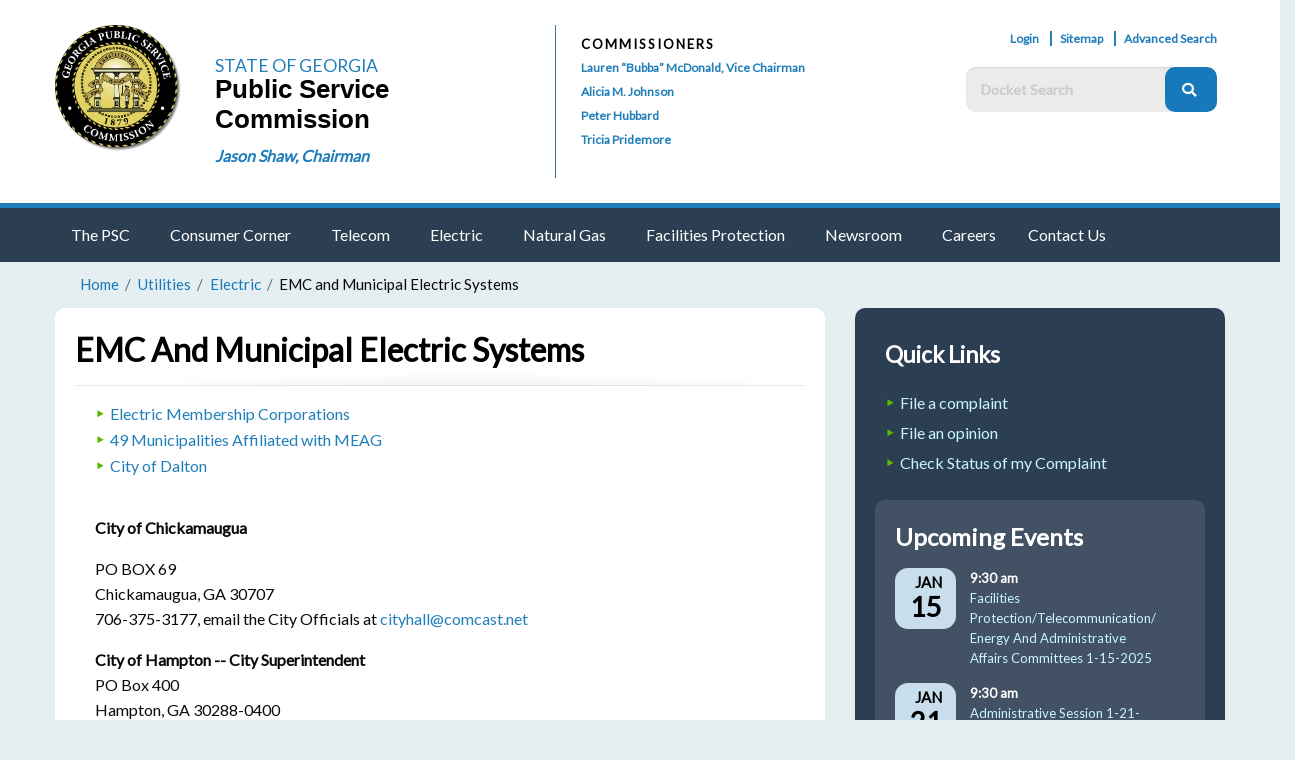

--- FILE ---
content_type: text/html; charset=utf-8
request_url: https://psc.ga.gov/utilities/electric/emc-and-municipal-electric-systems/
body_size: 5465
content:
<!doctype html>
<html class="no-js" lang="en">
<head>
	<!-- Google Tag Manager -->
	<script>(function(w,d,s,l,i){w[l]=w[l]||[];w[l].push({'gtm.start':
	new Date().getTime(),event:'gtm.js'});var f=d.getElementsByTagName(s)[0],
	j=d.createElement(s),dl=l!='dataLayer'?'&l='+l:'';j.async=true;j.src=
	'https://www.googletagmanager.com/gtm.js?id='+i+dl;f.parentNode.insertBefore(j,f);
	})(window,document,'script','dataLayer','GTM-TP77529');</script>
	<!-- End Google Tag Manager -->
		<meta charset="utf-8" />
	<meta http-equiv="x-ua-compatible" content="ie=edge">
	<meta name="viewport" content="width=device-width, initial-scale=1.0" />
	<meta name="robots" content="all" /><title>EMC and Municipal Electric Systems</title>	<link rel="stylesheet" href="/site/modules/recurme-agency/css/recurme-theme-default.css">
<script src="/site/modules/recurme-agency/js/recurme.js"></script>	<link rel="icon" type="image/png" href="/favicon.ico" />
	<link rel="icon" type="image/png" href="/favicon-16x16.png" sizes="16x16" />
	<link rel="icon" type="image/png" href="/favicon-32x32.png" sizes="32x32" />
	<link rel="stylesheet" href="https://fonts.googleapis.com/css?family=Lato">
	<link href="/site/css/fontawesome.min.css" rel="stylesheet">
		<link rel="stylesheet" type="text/css" href="https://psc.ga.gov/site/css/foundation.min.css?nc=1">
			<link rel="stylesheet" type="text/css" href="https://psc.ga.gov/site/css/app.css?nc=18">
		
	<link rel="stylesheet" type="text/css" href="https://psc.ga.gov/site/css/flags.css?nc=1">
	
	<link rel="stylesheet" href="https://psc.ga.gov/site/js/vendor/pagination/pagination.css">
	<link rel="stylesheet" href="https://psc.ga.gov/site/js/vendor/air-datepicker/datepicker.min.css">

		<script type="text/javascript" src="https://psc.ga.gov/site/js/vendor/jquery.js"></script>
</head>
<body>
	<!-- Google Tag Manager (noscript) -->
	<noscript><iframe src="https://www.googletagmanager.com/ns.html?id=GTM-TP77529"
	height="0" width="0" style="display:none;visibility:hidden"></iframe></noscript>
	<!-- End Google Tag Manager (noscript) -->
		<!-- Top logo and header. -->
	<div class="top-border show-for-small-only"></div>
	<div class="grid-container full header-top-main">
	    <div class="grid-container">
	        <div class="grid-x grid-margin-x">
	            <!-- Top left header: logo title -->
	            <div class="cell large-5 medium-6 logo-section">
									<div class="logo-seal"><a href="/"><img src="/site/images/gapsc_logo_gold_shadow.png" width="130" height="130" alt="Logo"/></a>
					                
	                </div>
	                <div class="logo-psc-text">
                            <a href="/">
                                <p class="logo-text-state">STATE OF GEORGIA</p>
				<h1 style="font-size: 100%;"><p class="logo-text-psc">Public Service Commission</p></h1>
                            </a>
	                    <div class="logo-chairman"><a href="/about-the-psc/commissioners/jason-shaw/">Jason Shaw, Chairman</a></div>
	                </div>

	                <!--<a href="/"><img src="https://psc.ga.gov/site/images/logo-header.png"/></a>-->
	            </div>
	            <!-- Top center header: commissioner list -->
	            <div class="cell large-3 show-for-large commissioners-section">
	                <div class="commissioners-list ">
	                    <div class="cell commissioners-title">Commissioners</div>
	                    <div class='cell'><a href='/about-the-psc/commissioners/lauren-mcdonald/'>Lauren &ldquo;Bubba&rdquo; McDonald, Vice Chairman</a></div><div class='cell'><a href='/about-the-psc/commissioners/alicia-johnson/'>Alicia M. Johnson</a></div><div class='cell'><a href='/about-the-psc/commissioners/peter-hubbard/'>Peter Hubbard</a></div><div class='cell'><a href='/about-the-psc/commissioners/tricia-pridemore/'>Tricia Pridemore</a></div>	                </div>
	            </div>
	            <!-- Top right header: top links and search -->
	            <div class="cell large-4 medium-6 links-search-section">
	                <div class="header-profile">
	                    <a href="/signin/">Login</a>	                    <a href="/site-map/">Sitemap</a>
						<a href="/facts-advanced-search/">Advanced Search</a>
							                    					
	                </div>
	                <div class="clearfix"></div>
						                <div class="header-search top-bar show-for-medium">
	                    <form action="/search/" method="get" role="search">
	                        <div class="top-bar-right">
	                            <ul class="menu">
	                                <li>
	                                    <input type="text" class="filter" name="q" placeholder="Docket Search" aria-label="Docket Search Box">
	                                </li>
	                                <li>
	                                    <button type="submit" class="button" aria-label="Search">
	                                        <i class="fas fa-search" role="presentation"></i>
	                                    </button>
	                                </li>
	                            </ul>
	                            <!-- <a href="#" class="advanced-search">Advanced Search ></a> -->
	                        </div>
	                    </form>
	                </div>

	                <div class="clearfix"></div>
	                <!-- Page translation dropdown placeholder -->

					<!-- <div style="max-width:16rem; float:right; margin-top:0.5rem"><div id="google_translate_element"></div></div> -->
					<!-- <script type="text/javascript">
					function googleTranslateElementInit() {
					  new google.translate.TranslateElement({pageLanguage: 'en'}, 'google_translate_element');
					}
					</script> -->

					<!-- <script type="text/javascript" src="//translate.google.com/translate_a/element.js?cb=googleTranslateElementInit"></script> -->
					<div style="clear:both"></div>
	            </div>
	        </div>
	    </div>
	</div>
<!-- Responsive title bar that pops open the menu in lower res. -->
<div class="title-bar" data-responsive-toggle="main-site-menu" data-hide-for="medium">
    <form action="/search/" method="get" role="search">
        <div class="header-search top-bar">
            <div class="top-bar-right">
                <ul class="menu">
                    <li>
                        <input type="text" class="filter" name="q" placeholder="Docket Search" aria-label="Docket Search Box">
                    </li>
                    <li>
                    <button type="submit" class="button">
                        <i class="fas fa-search" role="presentation"></i>
                    </button>
                    </li>
                </ul>
            </div>
        </div>
        <!-- <button class="advanced-search">Advanced Search</button> -->
    </form>
    <button class="menu-icon" type="button" data-toggle="main-site-menu">Menu</button>
</div>
<!-- Top main nav menu. -->
<div id="main-site-menu" class="header-top-menu grid-margin-x">
	<div class="grid-container">
		<ul class="vertical-large medium-horizontal menu align-center-large" data-responsive-menu="accordion medium-dropdown">
			<li class="has-submenu"><a href="/about-the-psc/">The PSC</a>
				<ul class="vertical menu" data-submenu>
					<li class="has-submenu"><a href="/about-the-psc/commissioners/">Meet the Commission</a>
						<ul class="vertical menu" data-submenu>
														<li class="has-submenu"><a href="/about-the-psc/commissioners/jason-shaw/">Jason Shaw</a></li>
							<li class="has-submenu"><a href="/about-the-psc/commissioners/lauren-mcdonald/">Lauren &ldquo;Bubba&rdquo; McDonald</a></li>
							<li class="has-submenu"><a href="/about-the-psc/commissioners/alicia-johnson/">Alicia Johnson</a></li>
							<li class="has-submenu"><a href="/about-the-psc/commissioners/peter-hubbard/">Peter Hubbard</a></li>
							<li class="has-submenu"><a href="/about-the-psc/commissioners/tricia-pridemore/">Tricia Pridemore</a></li>
							
						</ul>
					</li>
					<li class="has-submenu"><a href="/about-the-psc/gpsc-information/">GPSC Information</a></li>
					<li class="has-submenu"><a href="/faqs/">FAQs</a></li>
					<li class="has-submenu"><a href="/about-the-psc/agencies-and-organizations/">Agencies and Organizations</a></li>
				</ul>
			</li>
			<li class="has-submenu"><a href="/about-the-psc/consumer-corner/">Consumer Corner</a>
				<ul class="vertical menu" data-submenu>
					<li class="has-submenu"><a href="http://crs.psc.state.ga.us/Consumer/Contact/utilityIndustry.aspx?type=Complaint">File a Complaint</a></li>
					<li class="has-submenu"><a href="http://crs.psc.state.ga.us/Consumer/Contact/utilityIndustry.aspx?type=Inquiry">File an Inquiry</a></li>
					<li class="has-submenu"><a href="http://crs.psc.state.ga.us/Consumer/Opinion/utilityIndustry.aspx">File an Opinion</a></li>
					<li class="has-submenu"><a href="http://crs.psc.state.ga.us/Consumer/Access/signin.aspx">Status of my Complaint/Inquiry</a></li>
					<li class="has-submenu"><a href="/utilities/natural-gas/gas-marketer-scorecard/">Gas Marketers&rsquo; Scorecard</a></li>
					<li class="has-submenu"><a href="/utilities/natural-gas/marketers-pricing-index/">Gas Marketers&rsquo; Prices</a></li>
					<li class="has-submenu"><a href="/about-the-psc/consumer-corner/consumer-advisories/utility-assistance-programs/">Utility Assistance Programs</a></li>
				</ul>
			</li>
			<li class="has-submenu"><a href="/utilities/telecommunications/">Telecom</a>
				<ul class="vertical menu" data-submenu>
					<li class="has-submenu"><a href="/utilities/telecommunications/search/">Search Certificated Companies</a></li>
					<li class="has-submenu"><a href="/about-the-psc/consumer-corner/telephone/general-information/area-codes/">Map of Georgia Area Codes</a></li>
				</ul>
			</li>				
			<li class="has-submenu"><a href="/utilities/electric/">Electric</a>
				<ul class="vertical menu" data-submenu>
					
					<li class="has-submenu"><a href="/utilities/electric/residential-rate-survey/">Residential Rate Surveys</a></li>
					<li class="has-submenu"><a href="/utilities/electric/georgia-power-bill-calculator/">Georgia Power Bill Calculator</a></li>
					<li class="has-submenu"><a href="/consumer-solar-information-portal/">Consumer Solar Information Portal</a></li>
					<li class="has-submenu"><a href="https://www.georgiapower.com/content/dam/georgia-power/pdfs/residential-pdfs/tariffs/2024/rules-regs.pdf" target="_blank">Georgia Power Company's Rules and Regulations for Retail Electric Service</a></li>
				</ul>
			</li>
			<li class="has-submenu"><a href="/utilities/natural-gas/">Natural Gas</a>
				<ul class="vertical menu" data-submenu>
					<li class="has-submenu"><a href="/about-the-psc/consumer-corner/natural-gas/general-information/competition-in-georgia/">Natural Gas Competition in Georgia</a></li>
					<li class="has-submenu"><a href="/utilities/natural-gas/gas-marketer-scorecard/">Gas Marketers&rsquo; Scorecard</a></li>
					<li class="has-submenu"><a href="/utilities/natural-gas/marketers-pricing-index/">Gas Marketers&rsquo; Prices</a></li>
					<li class="has-submenu"><a href="/utilities/natural-gas/list-of-certified-marketers-and-contact-information/">Approved Natural Gas Marketers</a></li>
					<li class="has-submenu"><a href="/about-the-psc/consumer-corner/natural-gas/general-information/regulated-provider/">Regulated Provider</a></li>
				</ul>
			</li>
			<li class="has-submenu"><a href="/facilities-protection/">Facilities Protection</a>
				<ul class="vertical menu" data-submenu>
					<li class="has-submenu"><a href="/facilities-protection/georgia-underground-facility-protection-act/">Georgia Underground Facility Protection Act (GUFPA)</a></li>
					<li class="has-submenu"><a href="/facilities-protection/pipeline-safety/">Pipeline Safety</a></li>
					<li class="has-submenu"><a href="/facilities-protection/commission-recognized-best-practices/">Commission Recognized Best Practices</a></li>
					<li class="has-submenu"><a href="http://gufpa.psc.state.ga.us/" target="_blank">GUFPA Violation Reporting System</a></li>
					<li class="has-submenu"><a href="http://georgia811.com/" target="_blank">Georgia 811 - Call Before You Dig</a></li>
					<li class="has-submenu"><a href="/gc-1/">GC-1</a></li>
				</ul>
			</li>
		<li class="has-submenu"><a href="/newsroom/">Newsroom</a><ul class="vertical menu" data-submenu><li class="has-submenu"><a href="/newsroom/media-advisories/">Media Advisories</a></li><li class="has-submenu"><a href="/newsroom/newsletters/">Newsletters</a></li><li class="has-submenu"><a href="/newsroom/psc-brochures/">PSC Brochures</a></li><li class="has-submenu"><a href="/newsroom/news-media-contacts/">News Media Contacts</a></li></ul></li>
		<li class="has-submenu"><a href="/career-opportunities/">Careers</a></li>
		<li class="has-submenu"><a href="/contact-the-gpsc/">Contact Us</a></li>
	</ul>
    </div>
</div>
	<div class='grid-container'><ul class='breadcrumbs show-for-large'><li><a href="/">Home</a></li><li><a href="/utilities/">Utilities</a></li><li><a href="/utilities/electric/">Electric</a></li><li>EMC and Municipal Electric Systems</li>
</ul></div><div class="grid-container">
    <div class="grid-x grid-margin-x">
        <div class="cell large-8 panel left-panel">
                        <h4 class="primary">
            EMC and Municipal Electric Systems            </h4>
            <ul class="triangle-bullets green">
	<li><a href="http://www.georgiaemc.com/">Electric Membership Corporations</a></li>
	<li><a href="http://www.meagpower.org/About/RetailSystems/tabid/58/Default.aspx">49 Municipalities Affiliated with MEAG</a></li>
	<li><a href="http://www.dutil.com/">City of Dalton</a></li>
</ul>

<div class="panel">
<p><strong>City of Chickamaugua</strong></p>

<p>PO BOX 69<br />
Chickamaugua, GA 30707<br />
706-375-3177, email the City Officials at&nbsp;<a href="mailto:cityhall@comcast.net">cityhall@comcast.net</a></p>

<p><strong>City of Hampton -- City Superintendent</strong><br />
PO Box 400<br />
Hampton, GA 30288-0400</p>
</div>        </div>
        <div class="cell large-4 panel dark-panel">
            <div class="quick-links">
    <h5>Quick links</h5>
    <ul class="triangle-bullets green">
    
<li><a href="http://crs.psc.state.ga.us/Consumer/Contact/utilityIndustry.aspx?type=Complaint">File a complaint</a></li>
<li><a href="http://crs.psc.state.ga.us/Consumer/Opinion/utilityIndustry.aspx">File an opinion</a></li>
<li><a href="http://crs.psc.state.ga.us/Consumer/Access/signin.aspx">Check Status of my Complaint</a></li>
    </ul>
    </div>
	    <div class="panel blurb-dark">
        <h4>Upcoming Events</h4>
        <div id="rm-list-1" class="rm-list"><ul class="rm-list-month rm-Jan"><li><h2>Jan</h2>
                <div class="grid-x dark-calendar-list-entry">
                    <div class="cell medium-3 large-3 rm-list-day ">
                        <h3 class="list-event-date">
                            <span class="rm-date-month">Jan</span>
                            <span class="rm-date-day">15</span>
                        </h3>   
                    </div>
                    <div class="cell medium-9 large-9 list-info-row">
                        <div class="list-event-time">
                            <span class="time-from">9:30 am</span>
                            <span class="time-to" role="presentation"></span>
                        </div>
                        <div class="event-link">
                            <a href="/agendas-calendars/commission-calendar/facilities-protection-telecommunication-energy-and-administrative-affairs-committees-1-15-2025/?date=1768487400" title="Facilities Protection/Telecommunication/Energy And Administrative Affairs Committees 1-15-2025">Facilities Protection/Telecommunication/Energy And Administrative Affairs Committees 1-15-2025</a>
                        </div>
                        <div class="list-event-details">
                            <div class="event-location"> </div>
                        </div>
                    </div>
                </div>
                <div class="grid-x dark-calendar-list-entry">
                    <div class="cell medium-3 large-3 rm-list-day ">
                        <h3 class="list-event-date">
                            <span class="rm-date-month">Jan</span>
                            <span class="rm-date-day">21</span>
                        </h3>   
                    </div>
                    <div class="cell medium-9 large-9 list-info-row">
                        <div class="list-event-time">
                            <span class="time-from">9:30 am</span>
                            <span class="time-to" role="presentation"></span>
                        </div>
                        <div class="event-link">
                            <a href="/agendas-calendars/commission-calendar/administrative-session-1-20-2026/?date=1769005800" title="Administrative Session 1-21-2026">Administrative Session 1-21-2026</a>
                        </div>
                        <div class="list-event-details">
                            <div class="event-location"> </div>
                        </div>
                    </div>
                </div></li></ul><!-- close month --></div>    </div>        </div>
    </div>
</div>
<style type="text/css">
    </style>
<!-- Public service hotlines -->
<!-- Bottom footer -->

<div class="footer" role="contentinfo" aria-label="Footer">
    <div class="footer-top">

        <div class="grid-container">
            <div class="grid-x">

<!-- Footer logo -->
                <div class="cell logo-section medium-9 small-12">

	                                        	<img class="logo" src="/site/images/gapsc_logo_gold_shadow.png" width="120" height="120" alt="Logo"/>
                	

                    <div class="site-title-section">

                        <div class="state-title">State of Georgia</div>

                        <div class="commission-title">Public Service Commission</div>
                    </div>
                </div>

<!-- Copyright, social and terms -->
                <div class="cell medium-3 small-12 text-right">

                    <div class="social-section">

                        <a href="https://twitter.com/GeorgiaPSC" target="_blank">

                            <i class="fab fa-twitter" role="presentation"></i>

                        </a>&nbsp;
                        <a href="https://www.youtube.com/channel/UCZSMyme2G_zmisHwuQAztFQ/videos" target="_blank">
                            <i class="fab fa-youtube" role="presentation"></i>
                        </a>
                </div>
                <div class="text-right">
                    <div class="report-issue">
                        <a href="mailto:webmaster@psc.ga.gov">REPORT A PROBLEM WITH THIS SITE
                            <i class="fas fa-chevron-right" role="presentation"></i>
                        </a>
                    </div>
                </div>

            </div>

        </div>
    </div>
</div>
<div class="footer-bottom">
    <div class="grid-container footer-links">
        <div class="grid-x grid-margin-x">
            <div class="cell medium-3">
                <h6 class="footer-link-title">The Commission</h6>
                <ul class="triangle-bullets">
                    <li><a href="/about-the-psc/">GPSC Information</a></li>
                    <li><a href="/newsroom/">GPSC Press Kit</a></li>
                    <li><a href="/annual-reports/">PSC Annual Reports</a></li>
                </ul>

            </div>
            <div class="cell medium-3">
                <h6 class="footer-link-title">Online Services</h6>
                <ul class="triangle-bullets">
                    <li><a href="http://crs.psc.state.ga.us/Consumer/Contact/utilityIndustry.aspx?type=Complaint">File an Online Complaint</a></li>
                    <li><a href="/utilities/electric/georgia-power-bill-calculator/">Georgia Power Bill Calculator</a></li>
                    <li><a href="http://gufpa.psc.state.ga.us/" target="_blank">GUFPA Damage Reporting System</a></li>

                    <li><a href="/gc-1/">GC-1</a></li>
                </ul>
            </div>
            <div class="cell medium-3">

                <h6 class="footer-link-title">PSC Agendas & Calendars</h6>
                <ul class="triangle-bullets">

                    <li><a href="/agendas-calendars/">Agendas & Calendars</a></li>
                    <li><a href="/agendas-calendars/filing-information/">Filing Information</a></li>

                    <li><a href="/contact-the-gpsc/">Contact Information</a></li>

                </ul>
            </div>
            <div class="cell medium-3">
                <h6 class="footer-link-title">PSC Careers and Job Information</h6>

                <ul class="triangle-bullets">

                    <li><a href="http://team.georgia.gov/careers/" target="_blank">Georgia Careers Information</a></li>
                    <li><a href="https://dol.georgia.gov/" target="_blank">Department of Labor</a></li>
                    <li><a href="/career-opportunities/">PSC Vacancies</a></li>

                    <li><a href="/career-opportunities/">Applications</a></li>
                </ul>

            </div>

						
            <div class="cell">
                <div class="copyright">&copy;2026 Georgia Public Service Commission. All rights reserved.</div>
            </div>
        </div>

    </div>

</div>
<!--<div class="show-for-small-only">
    <div class="footer-top">

        <div class="grid-container">
            <div class="grid-x grid-container">

                <div class="cell large-5 medium-6 grid-container" style="text-align: center">

                    <div class="social-section">

                        <a href="https://twitter.com/GeorgiaPSC" target="_blank">
                            <i class="fab fa-twitter" role="presentation"></i>
                        </a>&nbsp;
                        <a href="https://www.youtube.com/channel/UCZSMyme2G_zmisHwuQAztFQ/videos" target="_blank">

                            <i class="fab fa-youtube" role="presentation"></i>

                        </a>

                    </div>
                    <div class="report-issue-mobile">
                        <a href="mailto:website@psc.ga.gov">REPORT A PROBLEM WITH THIS SITE 
                            <i class="fas fa-chevron-right" role="presentation"></i>
                        </a>
                    </div>

                </div>

            </div>
        </div>
    </div>
    <div class="footer-bottom grid-container">
        <div class="grid-x grid-container">
            <div class="cell logo-section small-4">

                                	<img class="logo" src="/site/images/gapsc_logo_gold.png" width="120" height="120" alt="Logo" role="presentation"/>
                
            </div>

            <div class="cell site-title-section small-8 ">

                <div class="state-title">State of Georgia</div>

                <div class="commission-title">Public Service Commission</div>

            </div>
            <div class="cell large-5 medium-6 shrink grid-container" style="text-align: center;margin-top:0px">
                <div class="cell copyright shrink">&copy;2026 Georgia Public Service Commission</div>
               
            </div>
        
          </div>
        </div>
      </div>  -->
    </div>
  <script type="text/javascript" src="https://psc.ga.gov/site/js/vendor/jquery.js"></script>
  <script type="text/javascript" src="https://psc.ga.gov/site/js/vendor/what-input.js"></script>
  <script type="text/javascript" src="https://psc.ga.gov/site/js/vendor/foundation.min.js"></script>
  <script type="text/javascript" src="https://psc.ga.gov/site/js/vendor/pagination/pagination.js"></script>

  <script type="text/javascript" src="https://psc.ga.gov/site/js/vendor/air-datepicker/datepicker.min.js">
  </script>
  <script type="text/javascript" src="https://psc.ga.gov/site/js/vendor/air-datepicker/datepicker.en.min.js">
  </script>

  <script>
    $(document).foundation();
  </script>


  <script type="text/javascript">
    $(document).ready(function() {
      $('body').on('click', '#reset1, #reset2', function() {
        window.location.href = "/facts-advanced-search";
      });
    });
  </script>

</body>

</html>